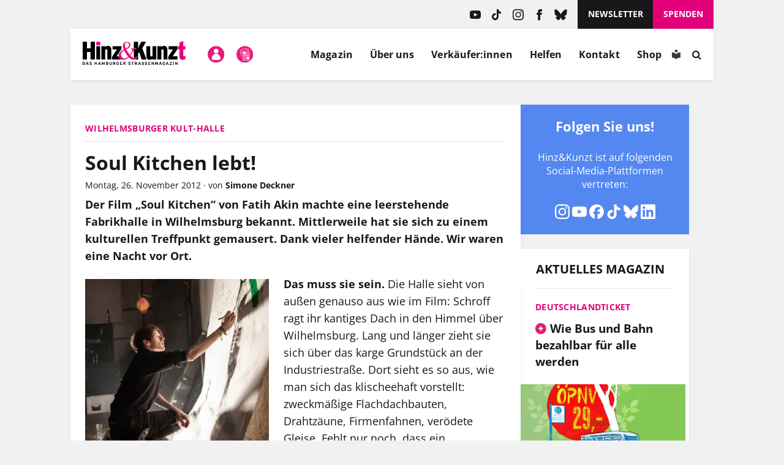

--- FILE ---
content_type: image/svg+xml
request_url: https://www.hinzundkunzt.de/wp-content/themes/hinz-und-kunzt-twentyfour/img/hk-audio.svg
body_size: 5346
content:
<svg xmlns="http://www.w3.org/2000/svg" xmlns:xlink="http://www.w3.org/1999/xlink" width="50" zoomAndPan="magnify"
     viewBox="0 0 37.5 37.499999" height="50" preserveAspectRatio="xMidYMid meet" version="1.0">
    <defs>
        <clipPath id="1934a26a03">
            <path d="M 0 0 L 37.007812 0 L 37.007812 37.007812 L 0 37.007812 Z M 0 0 " clip-rule="nonzero"/>
        </clipPath>
        <clipPath id="59d3b3c147">
            <path d="M 0 0 L 37.007812 0 L 37.007812 37.007812 L 0 37.007812 Z M 0 0 " clip-rule="nonzero"/>
        </clipPath>
        <clipPath id="25b8f394f6">
            <path d="M 18.503906 0 C 8.285156 0 0 8.285156 0 18.503906 C 0 28.722656 8.285156 37.007812 18.503906 37.007812 C 28.722656 37.007812 37.007812 28.722656 37.007812 18.503906 C 37.007812 8.285156 28.722656 0 18.503906 0 Z M 18.503906 0 "
                  clip-rule="nonzero"/>
        </clipPath>
        <clipPath id="a7754c3b65">
            <path d="M 0 0 L 37.007812 0 L 37.007812 37.007812 L 0 37.007812 Z M 0 0 " clip-rule="nonzero"/>
        </clipPath>
        <clipPath id="13378ae14e">
            <path d="M 18.503906 0 C 8.285156 0 0 8.285156 0 18.503906 C 0 28.722656 8.285156 37.007812 18.503906 37.007812 C 28.722656 37.007812 37.007812 28.722656 37.007812 18.503906 C 37.007812 8.285156 28.722656 0 18.503906 0 Z M 18.503906 0 "
                  clip-rule="nonzero"/>
        </clipPath>
        <clipPath id="14f1136191">
            <rect x="0" width="38" y="0" height="38"/>
        </clipPath>
        <clipPath id="dcb1087fff">
            <path d="M 7.132812 11 L 20 11 L 20 26 L 7.132812 26 Z M 7.132812 11 " clip-rule="nonzero"/>
        </clipPath>
        <clipPath id="ad64970958">
            <path d="M 24 9.664062 L 29 9.664062 L 29 27.425781 L 24 27.425781 Z M 24 9.664062 " clip-rule="nonzero"/>
        </clipPath>
    </defs>
    <g clip-path="url(#1934a26a03)">
        <path fill="#ffffff00" d="M 0 0 L 37.007812 0 L 37.007812 37.007812 L 0 37.007812 Z M 0 0 " fill-opacity="1"
              fill-rule="nonzero"/>
        <path fill="#ffffFF00" d="M 0 0 L 37.007812 0 L 37.007812 37.007812 L 0 37.007812 Z M 0 0 " fill-opacity="1"
              fill-rule="nonzero"/>
    </g>
    <g clip-path="url(#59d3b3c147)">
        <g clip-path="url(#25b8f394f6)">
            <g transform="matrix(1, 0, 0, 1, 0, 0)">
                <g clip-path="url(#14f1136191)">
                    <g clip-path="url(#a7754c3b65)">
                        <g clip-path="url(#13378ae14e)">
                            <path fill="#e61c79" d="M 0 0 L 37.007812 0 L 37.007812 37.007812 L 0 37.007812 Z M 0 0 "
                                  fill-opacity="1" fill-rule="nonzero"/>
                        </g>
                    </g>
                </g>
            </g>
        </g>
    </g>
    <g clip-path="url(#dcb1087fff)">
        <path fill="#ffffff"
              d="M 18.628906 11.296875 C 18.621094 11.296875 18.609375 11.296875 18.601562 11.292969 C 18.585938 11.292969 18.570312 11.289062 18.554688 11.289062 C 18.523438 11.289062 18.5 11.296875 18.46875 11.296875 C 18.425781 11.300781 18.382812 11.304688 18.335938 11.3125 C 18.320312 11.3125 18.308594 11.316406 18.292969 11.320312 C 18.175781 11.34375 18.058594 11.382812 17.949219 11.445312 L 11.238281 15.269531 L 8.332031 15.269531 C 7.703125 15.269531 7.191406 15.777344 7.191406 16.398438 L 7.191406 20.6875 C 7.191406 21.308594 7.703125 21.8125 8.332031 21.8125 L 11.253906 21.8125 L 17.886719 25.59375 C 18.136719 25.734375 18.410156 25.773438 18.671875 25.726562 C 19.257812 25.667969 19.71875 25.183594 19.71875 24.585938 L 19.71875 12.441406 C 19.71875 11.832031 19.238281 11.335938 18.628906 11.296875 Z M 18.628906 11.296875 "
              fill-opacity="1" fill-rule="nonzero"/>
    </g>
    <path fill="#ffffff"
          d="M 20.902344 14.292969 C 22.964844 16.726562 22.972656 20.300781 20.929688 22.746094 C 20.730469 22.988281 20.761719 23.347656 20.984375 23.570312 C 21.246094 23.832031 21.679688 23.808594 21.917969 23.523438 C 24.316406 20.621094 24.308594 16.398438 21.882812 13.511719 C 21.644531 13.226562 21.214844 13.203125 20.953125 13.464844 C 20.730469 13.6875 20.699219 14.050781 20.902344 14.292969 Z M 20.902344 14.292969 "
          fill-opacity="1" fill-rule="nonzero"/>
    <path fill="#ffffff"
          d="M 22.71875 12.558594 C 25.699219 15.960938 25.710938 21.0625 22.746094 24.480469 C 22.523438 24.734375 22.523438 25.109375 22.761719 25.347656 C 23.011719 25.597656 23.433594 25.597656 23.664062 25.332031 C 27.074219 21.433594 27.066406 15.585938 23.632812 11.699219 C 23.398438 11.433594 22.980469 11.4375 22.730469 11.6875 C 22.492188 11.925781 22.492188 12.300781 22.71875 12.558594 Z M 22.71875 12.558594 "
          fill-opacity="1" fill-rule="nonzero"/>
    <g clip-path="url(#ad64970958)">
        <path fill="#ffffff"
              d="M 24.496094 10.785156 C 28.4375 15.160156 28.457031 21.816406 24.554688 26.214844 C 24.332031 26.46875 24.332031 26.84375 24.570312 27.082031 C 24.820312 27.335938 25.238281 27.332031 25.472656 27.066406 C 29.824219 22.183594 29.804688 14.777344 25.40625 9.921875 C 25.167969 9.660156 24.753906 9.660156 24.503906 9.910156 C 24.265625 10.152344 24.265625 10.53125 24.496094 10.785156 Z M 24.496094 10.785156 "
              fill-opacity="1" fill-rule="nonzero"/>
    </g>
</svg>
